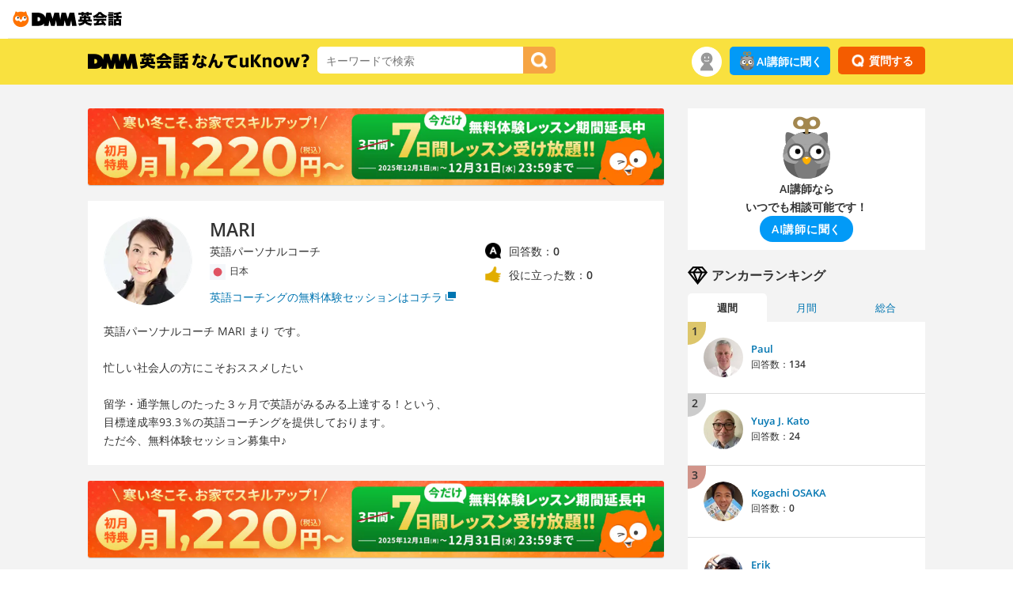

--- FILE ---
content_type: text/css
request_url: https://eikaiwa.dmm.com/minified-css/uk/curator_detail.min.css?1766016976
body_size: 677
content:
.main-curator-detail-title{width:65%;float:left;margin-bottom:20px}.main-curator-detail-value{width:30%;float:right;padding-top:30px}.main-curator-detail-icon{width:25%;float:left}.main-curator-detail-txt{width:70%;float:right}.main-curator-detail-icon img{width:auto}.main-curator-detail-txt h1{font-size:1.6em;font-weight:700;line-height:1.4em}.main-curator-detail-txt span{display:block;margin:5px 0 10px 0;font-size:.85em;line-height:1}.main-curator-detail-txt span img{width:20px;height:auto;margin-right:5px;vertical-align:middle}.main-curator-detail-txt a:after{content:'';display:inline-block;width:10px;height:8px;margin-left:5px;margin-bottom:2px;background-color:#0075b1;border-top:0 #0075b1 solid;border-bottom:2px #fff solid;border-left:2px #fff solid;border-right:0 #0075b1 solid;box-shadow:-2px 2px 0 -1px #0075b1}.main-curator-detail-txt a:hover:after{background-color:#ed8407;border-top:0 #ed8407 solid;border-right:0 #ed8407 solid;box-shadow:-2px 2px 0 -1px #ed8407}.main-curator-detail-answer{margin-bottom:5px}.main-curator-detail-value-icon,.main-curator-detail-value-txt{float:left}.main-curator-detail-value-icon img{width:20px;margin-right:10px}.main-curator-detail-value-txt{padding-top:2px}@media (min-width:768px) and (max-width:959px){.main-curator-detail-title{width:60%}.main-curator-detail-value{width:35%}}@media (max-width:767px){.main-curator-detail-title,.main-curator-detail-value{width:100%;float:none}.main-curator-detail-title{margin-bottom:10px}.main-curator-detail-value{margin-bottom:10px;padding:10px 0;border-top:1px dashed #ddd;border-bottom:1px dashed #ddd}.main-curator-detail-txt h1{font-size:1.3em}.main-curator-detail-txt span{margin:3px 0 5px 0;font-size:.75em}.main-curator-detail-txt span img{width:17px}.main-curator-detail-txt p,.main-curator-detail-txt a{font-size:.9em}.main-curator-detail-icon{width:20%}.main-curator-detail-txt{width:75%}.main-curator-detail-icon img{width:80px;margin-right:10px}.main-curator-detail-value-icon img{margin-right:7px}}.main-curator-detail-answer-title{margin-bottom:10px}.main-curator-detail-answer-title-icon,.main-curator-detail-answer-title-txt{float:left}.main-curator-detail-answer-title-icon img{width:25px;margin-right:5px}.main-curator-detail-answer-title-txt{font-size:1.2em;font-weight:700}ul.main-curator-detail-answer-list{margin-bottom:20px}ul.main-curator-detail-answer-list li{padding:20px;background:#fff;border-bottom:5px solid #f3f3f3}ul.main-curator-detail-answer-list li:last-child{border-bottom:none}@media (min-width:768px) and (max-width:959px){.main-curator-detail-answer-title-icon img{margin-left:10px}}@media (max-width:767px){.main-curator-detail-answer-title{padding:0 10px}ul.main-curator-detail-answer-list li{padding:15px}}.main-curator-detail-answer-list-title{padding-bottom:20px;border-bottom:1px dashed #ddd}.main-curator-detail-answer-list-title-text{font-size:1.2em}.main-curator-detail-answer-list-title-date{float:right}.main-curator-detail-answer-list-title-date-icon,.main-curator-detail-answer-list-title-date-txt{float:right}.main-curator-detail-answer-list-title-date-icon img{width:15px;margin-right:5px}.main-curator-detail-answer-list-title-date-txt{padding-top:5px;font-size:.85em;color:#999}.main-curator-detail-answer-list-answer-txt{width:100%;overflow:hidden;font-size:.9em}.main-curator-detail-answer-list-answer-txt p{display:-webkit-box;-webkit-box-orient:vertical;-webkit-line-clamp:4}.main-curator-detail-answer-list-answer-link{margin-top:10px;text-align:right;font-size:.9em;font-weight:700}@media (max-width:767px){.main-curator-detail-answer-list-title{padding-bottom:10px}.main-curator-detail-answer-list-title-text{font-size:1em}.main-curator-detail-answer-list-title-date-icon{padding-top:7px}.main-curator-detail-answer-list-title-date-txt{padding-top:13px;font-size:.8em}}